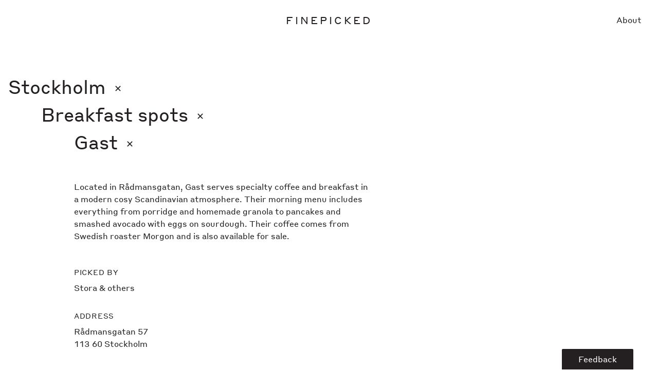

--- FILE ---
content_type: text/html; charset=utf-8
request_url: https://finepicked.com/stockholm/breakfast-spots/gast
body_size: 5274
content:
<!DOCTYPE html><!--1Qpai7Kl48o4f_J6fQKa2--><html lang="en"><head><meta charSet="utf-8"/><meta name="viewport" content="width=device-width, initial-scale=1"/><link rel="stylesheet" href="/_next/static/chunks/a835e1422f9daeb7.css?dpl=dpl_3nh9FviVCX5bPVuEQiC3zpvas39F" data-precedence="next"/><link rel="preload" as="script" fetchPriority="low" href="/_next/static/chunks/f316667b89e12550.js?dpl=dpl_3nh9FviVCX5bPVuEQiC3zpvas39F"/><script src="/_next/static/chunks/00f42193bea00244.js?dpl=dpl_3nh9FviVCX5bPVuEQiC3zpvas39F" async=""></script><script src="/_next/static/chunks/5b8975f257246258.js?dpl=dpl_3nh9FviVCX5bPVuEQiC3zpvas39F" async=""></script><script src="/_next/static/chunks/37049ebc8d58db77.js?dpl=dpl_3nh9FviVCX5bPVuEQiC3zpvas39F" async=""></script><script src="/_next/static/chunks/turbopack-6bf1c36e96c3ebf2.js?dpl=dpl_3nh9FviVCX5bPVuEQiC3zpvas39F" async=""></script><script src="/_next/static/chunks/ff1a16fafef87110.js?dpl=dpl_3nh9FviVCX5bPVuEQiC3zpvas39F" async=""></script><script src="/_next/static/chunks/bf1f6d5df2e9b1a8.js?dpl=dpl_3nh9FviVCX5bPVuEQiC3zpvas39F" async=""></script><script src="/_next/static/chunks/a61d7e9d1d8679c5.js?dpl=dpl_3nh9FviVCX5bPVuEQiC3zpvas39F" async=""></script><script src="/_next/static/chunks/7c92e96509cd355e.js?dpl=dpl_3nh9FviVCX5bPVuEQiC3zpvas39F" async=""></script><script src="/_next/static/chunks/30b97c3dd89e912a.js?dpl=dpl_3nh9FviVCX5bPVuEQiC3zpvas39F" async=""></script><link rel="preload" href="https://scripts.simpleanalyticscdn.com/latest.js" as="script"/><meta name="theme-color" content="#ffffff"/><title>Gast - Finepicked</title><meta name="description" content="Located in Rådmansgatan, Gast serves specialty coffee and breakfast in a modern cosy Scandinavian atmosphere. Their morning menu includes everything from…"/><link rel="manifest" href="/site.webmanifest"/><meta name="keywords" content="travel, handpicked, curated guide, places pick places, picky traveller, city guide"/><meta name="msapplication-TileColor" content="#00aba9"/><meta property="og:title" content="Finepicked"/><meta property="og:description" content="Finepicked is a collection of fine eateries and bars, carefully handpicked by craft experts. We focus on authenticity, passion for craft, and an overall first-class experience."/><meta property="og:url" content="https://finepicked.com"/><meta property="og:site_name" content="Finepicked"/><meta property="og:image" content="https://finepicked.com/og.jpg"/><meta property="og:type" content="website"/><meta name="twitter:card" content="summary_large_image"/><meta name="twitter:title" content="Finepicked"/><meta name="twitter:description" content="Finepicked is a collection of fine eateries and bars, carefully handpicked by craft experts. We focus on authenticity, passion for craft, and an overall first-class experience."/><meta name="twitter:image" content="https://finepicked.com/og.jpg"/><link rel="icon" href="/favicon-32x32.png" sizes="32x32" type="image/png"/><link rel="icon" href="/favicon-16x16.png" sizes="16x16" type="image/png"/><link rel="apple-touch-icon" href="/apple-touch-icon.png" sizes="180x180"/><link rel="mask-icon" href="/safari-pinned-tab.svg" color="#000000"/><script src="/_next/static/chunks/a6dad97d9634a72d.js?dpl=dpl_3nh9FviVCX5bPVuEQiC3zpvas39F" noModule=""></script></head><body><div hidden=""><!--$--><!--/$--></div><div class="container flex flex-col min-h-screen"><header class="flex justify-between my-6"><nav class="flex-1"></nav><a class="mx-auto text-base md:text-lg lg:text-xl uppercase tracking-ultra-widest" href="/">Finepicked</a><nav class="flex-1 inline-flex justify-end items-center space-x-2"><a class="px-4 hover:underline" href="/about">About</a></nav></header><div class="flex flex-col md:flex-row justify-between grow my-8 md:my-12 lg:my-16"><div><h2 class="text-2xl md:text-3xl lg:text-4xl truncate"><a class="flex items-center" href="/">Stockholm<span class="mt-1 ml-2 lg:ml-4 text-sm md:text-md lg:text-lg">✕</span></a></h2><div class="ml-6 md:ml-12 lg:ml-16"><h2 class="text-2xl md:text-3xl lg:text-4xl truncate"><a class="flex items-center" href="/stockholm">Breakfast spots<span class="mt-1 ml-2 lg:ml-4 text-sm md:text-md lg:text-lg">✕</span></a></h2><div class="ml-6 md:ml-12 lg:ml-16"><h2 class="text-2xl md:text-3xl lg:text-4xl truncate"><a class="flex items-center" href="/stockholm/breakfast-spots">Gast<span class="mt-1 ml-2 lg:ml-4 text-sm md:text-md lg:text-lg">✕</span></a></h2><div class="max-w-sm md:max-w-md lg:max-w-xl mt-8 md:mt-10 lg:mt-12 first:mt-0">Located in Rådmansgatan, Gast serves specialty coffee and breakfast in a modern cosy Scandinavian atmosphere. Their morning menu includes everything from porridge and homemade granola to pancakes and smashed avocado with eggs on sourdough. Their coffee comes from Swedish roaster Morgon and is also available for sale.</div><dl class="mt-8 md:mt-10 lg:mt-12"><dt>Picked by</dt><dd><a class="hover:underline" href="/stockholm/breakfast-spots/stora">Stora</a> <!-- --> &amp; others</dd><dt>Address</dt><dd><a href="https://www.google.com/maps/dir/?api=1&amp;destination=Gast+R%C3%A5dmansgatan+57113+60+Stockholm" target="_blank" class="hover:underline"><p>Rådmansgatan 57</p><p>113 60 Stockholm</p></a></dd><dt>Opening Hours</dt><dd><p>Mon–Fri: 7:30–17</p><p>Sat &amp; Sun: 9–17</p></dd><dt>Contact</dt><dd><p><a href="tel:+46 8 27 02 22" class="hover:underline">+46 8 27 02 22</a></p><p><a href="https://gastcafe.se" target="_blank" class="hover:underline">gastcafe.se</a></p><p><a href="https://www.instagram.com/gastcafe/" target="_blank" class="hover:underline">@gastcafe</a></p></dd></dl></div></div><div class="flex flex-col md:ml-24 lg:ml-32 mt-6 md:mt-10 lg:mt-12"><img loading="lazy" width="620" height="775" decoding="async" data-nimg="1" class="mt-4 md:mt-6 lg:mt-8 md:first:mt-0" style="color:transparent;max-width:100%;height:auto" srcSet="/_next/image?url=https%3A%2F%2Foa2fy3lfat9h8zom.public.blob.vercel-storage.com%2Fsth--break--gast--hejhayden--BmV2uyBgY4M--edited.jpg&amp;w=640&amp;q=75 1x, /_next/image?url=https%3A%2F%2Foa2fy3lfat9h8zom.public.blob.vercel-storage.com%2Fsth--break--gast--hejhayden--BmV2uyBgY4M--edited.jpg&amp;w=1920&amp;q=75 2x" src="/_next/image?url=https%3A%2F%2Foa2fy3lfat9h8zom.public.blob.vercel-storage.com%2Fsth--break--gast--hejhayden--BmV2uyBgY4M--edited.jpg&amp;w=1920&amp;q=75"/><span class="text-2xs lg:text-xs">Photo by <a href="https://www.instagram.com/hejhayden/" target="_blank">@<!-- -->hejhayden</a></span><img loading="lazy" width="620" height="748.3055555555555" decoding="async" data-nimg="1" class="mt-4 md:mt-6 lg:mt-8 md:first:mt-0" style="color:transparent;max-width:100%;height:auto" srcSet="/_next/image?url=https%3A%2F%2Foa2fy3lfat9h8zom.public.blob.vercel-storage.com%2Fsth--break--gast--gastcafe--CG7DLgbp-ML--edited.jpg&amp;w=640&amp;q=75 1x, /_next/image?url=https%3A%2F%2Foa2fy3lfat9h8zom.public.blob.vercel-storage.com%2Fsth--break--gast--gastcafe--CG7DLgbp-ML--edited.jpg&amp;w=1920&amp;q=75 2x" src="/_next/image?url=https%3A%2F%2Foa2fy3lfat9h8zom.public.blob.vercel-storage.com%2Fsth--break--gast--gastcafe--CG7DLgbp-ML--edited.jpg&amp;w=1920&amp;q=75"/><span class="text-2xs lg:text-xs">Photo by <a href="https://www.instagram.com/gastcafe/" target="_blank">@<!-- -->gastcafe</a></span><img loading="lazy" width="620" height="775" decoding="async" data-nimg="1" class="mt-4 md:mt-6 lg:mt-8 md:first:mt-0" style="color:transparent;max-width:100%;height:auto" srcSet="/_next/image?url=https%3A%2F%2Foa2fy3lfat9h8zom.public.blob.vercel-storage.com%2Fsth--break--gast--billie_and_i--Boa1uxIhHXG--edited.jpg&amp;w=640&amp;q=75 1x, /_next/image?url=https%3A%2F%2Foa2fy3lfat9h8zom.public.blob.vercel-storage.com%2Fsth--break--gast--billie_and_i--Boa1uxIhHXG--edited.jpg&amp;w=1920&amp;q=75 2x" src="/_next/image?url=https%3A%2F%2Foa2fy3lfat9h8zom.public.blob.vercel-storage.com%2Fsth--break--gast--billie_and_i--Boa1uxIhHXG--edited.jpg&amp;w=1920&amp;q=75"/><span class="text-2xs lg:text-xs">Photo by <a href="https://www.instagram.com/billie_and_i/" target="_blank">@<!-- -->billie_and_i</a></span><img loading="lazy" width="620" height="701.5185185185185" decoding="async" data-nimg="1" class="mt-4 md:mt-6 lg:mt-8 md:first:mt-0" style="color:transparent;max-width:100%;height:auto" srcSet="/_next/image?url=https%3A%2F%2Foa2fy3lfat9h8zom.public.blob.vercel-storage.com%2Fsth--break--gast--millennialcafes--BqNf6fnBsNx--noperm--edited.jpg&amp;w=640&amp;q=75 1x, /_next/image?url=https%3A%2F%2Foa2fy3lfat9h8zom.public.blob.vercel-storage.com%2Fsth--break--gast--millennialcafes--BqNf6fnBsNx--noperm--edited.jpg&amp;w=1920&amp;q=75 2x" src="/_next/image?url=https%3A%2F%2Foa2fy3lfat9h8zom.public.blob.vercel-storage.com%2Fsth--break--gast--millennialcafes--BqNf6fnBsNx--noperm--edited.jpg&amp;w=1920&amp;q=75"/><span class="text-2xs lg:text-xs">Photo by <a href="https://www.instagram.com/millennialcafes/" target="_blank">@<!-- -->millennialcafes</a></span><img loading="lazy" width="620" height="774.5694444444445" decoding="async" data-nimg="1" class="mt-4 md:mt-6 lg:mt-8 md:first:mt-0" style="color:transparent;max-width:100%;height:auto" srcSet="/_next/image?url=https%3A%2F%2Foa2fy3lfat9h8zom.public.blob.vercel-storage.com%2Fsth--break--gast--ziiarch--CJ3fURygnq2--noperm--edited.jpg&amp;w=640&amp;q=75 1x, /_next/image?url=https%3A%2F%2Foa2fy3lfat9h8zom.public.blob.vercel-storage.com%2Fsth--break--gast--ziiarch--CJ3fURygnq2--noperm--edited.jpg&amp;w=1920&amp;q=75 2x" src="/_next/image?url=https%3A%2F%2Foa2fy3lfat9h8zom.public.blob.vercel-storage.com%2Fsth--break--gast--ziiarch--CJ3fURygnq2--noperm--edited.jpg&amp;w=1920&amp;q=75"/><span class="text-2xs lg:text-xs">Photo by <a href="https://www.instagram.com/ziiarch/" target="_blank">@<!-- -->ziiarch</a></span><img loading="lazy" width="620" height="775" decoding="async" data-nimg="1" class="mt-4 md:mt-6 lg:mt-8 md:first:mt-0" style="color:transparent;max-width:100%;height:auto" srcSet="/_next/image?url=https%3A%2F%2Foa2fy3lfat9h8zom.public.blob.vercel-storage.com%2Fsth--break--gast--gastcafe--B-O2s2bp43f--edited.jpg&amp;w=640&amp;q=75 1x, /_next/image?url=https%3A%2F%2Foa2fy3lfat9h8zom.public.blob.vercel-storage.com%2Fsth--break--gast--gastcafe--B-O2s2bp43f--edited.jpg&amp;w=1920&amp;q=75 2x" src="/_next/image?url=https%3A%2F%2Foa2fy3lfat9h8zom.public.blob.vercel-storage.com%2Fsth--break--gast--gastcafe--B-O2s2bp43f--edited.jpg&amp;w=1920&amp;q=75"/><span class="text-2xs lg:text-xs">Photo by <a href="https://www.instagram.com/gastcafe/" target="_blank">@<!-- -->gastcafe</a></span></div></div><!--$--><!--/$--></div><div class="fixed bottom-0 right-0 mr-6 lg:mr-12 px-4 lg:px-8 py-1 lg:py-2 bg-real-black rounded-t-xs text-white"><a target="_blank" rel="noopener" href="/leave-feedback">Feedback</a></div><footer class="my-6 text-center"><p><a href="http://eepurl.com/g6_SfH" target="_blank" rel="noopener">Sign up</a> and be the first to know when new cities are launched</p><br/><p><a href="https://www.instagram.com/finepicked/" target="_blank" rel="noopener">Follow us on Instagram</a></p></footer></div><script src="/_next/static/chunks/f316667b89e12550.js?dpl=dpl_3nh9FviVCX5bPVuEQiC3zpvas39F" id="_R_" async=""></script><script>(self.__next_f=self.__next_f||[]).push([0])</script><script>self.__next_f.push([1,"1:\"$Sreact.fragment\"\n2:I[39756,[\"/_next/static/chunks/ff1a16fafef87110.js?dpl=dpl_3nh9FviVCX5bPVuEQiC3zpvas39F\",\"/_next/static/chunks/bf1f6d5df2e9b1a8.js?dpl=dpl_3nh9FviVCX5bPVuEQiC3zpvas39F\"],\"default\"]\n3:I[37457,[\"/_next/static/chunks/ff1a16fafef87110.js?dpl=dpl_3nh9FviVCX5bPVuEQiC3zpvas39F\",\"/_next/static/chunks/bf1f6d5df2e9b1a8.js?dpl=dpl_3nh9FviVCX5bPVuEQiC3zpvas39F\"],\"default\"]\n4:I[79520,[\"/_next/static/chunks/a61d7e9d1d8679c5.js?dpl=dpl_3nh9FviVCX5bPVuEQiC3zpvas39F\"],\"\"]\n5:I[43880,[\"/_next/static/chunks/a61d7e9d1d8679c5.js?dpl=dpl_3nh9FviVCX5bPVuEQiC3zpvas39F\"],\"Analytics\"]\n6:I[22016,[\"/_next/static/chunks/a61d7e9d1d8679c5.js?dpl=dpl_3nh9FviVCX5bPVuEQiC3zpvas39F\",\"/_next/static/chunks/7c92e96509cd355e.js?dpl=dpl_3nh9FviVCX5bPVuEQiC3zpvas39F\",\"/_next/static/chunks/30b97c3dd89e912a.js?dpl=dpl_3nh9FviVCX5bPVuEQiC3zpvas39F\"],\"\"]\nc:I[68027,[\"/_next/static/chunks/ff1a16fafef87110.js?dpl=dpl_3nh9FviVCX5bPVuEQiC3zpvas39F\",\"/_next/static/chunks/bf1f6d5df2e9b1a8.js?dpl=dpl_3nh9FviVCX5bPVuEQiC3zpvas39F\"],\"default\"]\n:HL[\"/_next/static/chunks/a835e1422f9daeb7.css?dpl=dpl_3nh9FviVCX5bPVuEQiC3zpvas39F\",\"style\"]\n"])</script><script>self.__next_f.push([1,"0:{\"P\":null,\"b\":\"1Qpai7Kl48o4f_J6fQKa2\",\"c\":[\"\",\"stockholm\",\"breakfast-spots\",\"gast\"],\"q\":\"\",\"i\":false,\"f\":[[[\"\",{\"children\":[\"(app)\",{\"children\":[[\"citySlug\",\"stockholm\",\"d\"],{\"children\":[[\"categorySlug\",\"breakfast-spots\",\"d\"],{\"children\":[[\"placeSlug\",\"gast\",\"d\"],{\"children\":[\"__PAGE__\",{}]}]}]}]}]},\"$undefined\",\"$undefined\",true],[[\"$\",\"$1\",\"c\",{\"children\":[[[\"$\",\"link\",\"0\",{\"rel\":\"stylesheet\",\"href\":\"/_next/static/chunks/a835e1422f9daeb7.css?dpl=dpl_3nh9FviVCX5bPVuEQiC3zpvas39F\",\"precedence\":\"next\",\"crossOrigin\":\"$undefined\",\"nonce\":\"$undefined\"}],[\"$\",\"script\",\"script-0\",{\"src\":\"/_next/static/chunks/a61d7e9d1d8679c5.js?dpl=dpl_3nh9FviVCX5bPVuEQiC3zpvas39F\",\"async\":true,\"nonce\":\"$undefined\"}]],[\"$\",\"html\",null,{\"lang\":\"en\",\"children\":[\"$\",\"body\",null,{\"children\":[[\"$\",\"$L2\",null,{\"parallelRouterKey\":\"children\",\"error\":\"$undefined\",\"errorStyles\":\"$undefined\",\"errorScripts\":\"$undefined\",\"template\":[\"$\",\"$L3\",null,{}],\"templateStyles\":\"$undefined\",\"templateScripts\":\"$undefined\",\"notFound\":[[[\"$\",\"title\",null,{\"children\":\"404: This page could not be found.\"}],[\"$\",\"div\",null,{\"style\":{\"fontFamily\":\"system-ui,\\\"Segoe UI\\\",Roboto,Helvetica,Arial,sans-serif,\\\"Apple Color Emoji\\\",\\\"Segoe UI Emoji\\\"\",\"height\":\"100vh\",\"textAlign\":\"center\",\"display\":\"flex\",\"flexDirection\":\"column\",\"alignItems\":\"center\",\"justifyContent\":\"center\"},\"children\":[\"$\",\"div\",null,{\"children\":[[\"$\",\"style\",null,{\"dangerouslySetInnerHTML\":{\"__html\":\"body{color:#000;background:#fff;margin:0}.next-error-h1{border-right:1px solid rgba(0,0,0,.3)}@media (prefers-color-scheme:dark){body{color:#fff;background:#000}.next-error-h1{border-right:1px solid rgba(255,255,255,.3)}}\"}}],[\"$\",\"h1\",null,{\"className\":\"next-error-h1\",\"style\":{\"display\":\"inline-block\",\"margin\":\"0 20px 0 0\",\"padding\":\"0 23px 0 0\",\"fontSize\":24,\"fontWeight\":500,\"verticalAlign\":\"top\",\"lineHeight\":\"49px\"},\"children\":404}],[\"$\",\"div\",null,{\"style\":{\"display\":\"inline-block\"},\"children\":[\"$\",\"h2\",null,{\"style\":{\"fontSize\":14,\"fontWeight\":400,\"lineHeight\":\"49px\",\"margin\":0},\"children\":\"This page could not be found.\"}]}]]}]}]],[]],\"forbidden\":\"$undefined\",\"unauthorized\":\"$undefined\"}],[\"$\",\"$L4\",null,{\"src\":\"https://scripts.simpleanalyticscdn.com/latest.js\"}],[\"$\",\"$L5\",null,{}]]}]}]]}],{\"children\":[[\"$\",\"$1\",\"c\",{\"children\":[[[\"$\",\"script\",\"script-0\",{\"src\":\"/_next/static/chunks/7c92e96509cd355e.js?dpl=dpl_3nh9FviVCX5bPVuEQiC3zpvas39F\",\"async\":true,\"nonce\":\"$undefined\"}]],[\"$\",\"div\",null,{\"className\":\"container flex flex-col min-h-screen\",\"children\":[[\"$\",\"header\",null,{\"className\":\"flex justify-between my-6\",\"children\":[[\"$\",\"nav\",null,{\"className\":\"flex-1\"}],[\"$\",\"$L6\",null,{\"href\":\"/\",\"className\":\"mx-auto text-base md:text-lg lg:text-xl uppercase tracking-ultra-widest\",\"children\":\"Finepicked\"}],[\"$\",\"nav\",null,{\"className\":\"flex-1 inline-flex justify-end items-center space-x-2\",\"children\":[\"$\",\"$L6\",null,{\"href\":\"/about\",\"className\":\"px-4 hover:underline\",\"children\":\"About\"}]}]]}],[\"$\",\"div\",null,{\"className\":\"flex flex-col md:flex-row justify-between grow my-8 md:my-12 lg:my-16\",\"children\":[\"$\",\"$L2\",null,{\"parallelRouterKey\":\"children\",\"error\":\"$undefined\",\"errorStyles\":\"$undefined\",\"errorScripts\":\"$undefined\",\"template\":[\"$\",\"$L3\",null,{}],\"templateStyles\":\"$undefined\",\"templateScripts\":\"$undefined\",\"notFound\":[[[\"$\",\"title\",null,{\"children\":\"404: This page could not be found.\"}],[\"$\",\"div\",null,{\"style\":\"$0:f:0:1:0:props:children:1:props:children:props:children:0:props:notFound:0:1:props:style\",\"children\":[\"$\",\"div\",null,{\"children\":[[\"$\",\"style\",null,{\"dangerouslySetInnerHTML\":{\"__html\":\"body{color:#000;background:#fff;margin:0}.next-error-h1{border-right:1px solid rgba(0,0,0,.3)}@media (prefers-color-scheme:dark){body{color:#fff;background:#000}.next-error-h1{border-right:1px solid rgba(255,255,255,.3)}}\"}}],[\"$\",\"h1\",null,{\"className\":\"next-error-h1\",\"style\":\"$0:f:0:1:0:props:children:1:props:children:props:children:0:props:notFound:0:1:props:children:props:children:1:props:style\",\"children\":404}],[\"$\",\"div\",null,{\"style\":\"$0:f:0:1:0:props:children:1:props:children:props:children:0:props:notFound:0:1:props:children:props:children:2:props:style\",\"children\":[\"$\",\"h2\",null,{\"style\":\"$0:f:0:1:0:props:children:1:props:children:props:children:0:props:notFound:0:1:props:children:props:children:2:props:children:props:style\",\"children\":\"This page could not be found.\"}]}]]}]}]],[]],\"forbidden\":\"$undefined\",\"unauthorized\":\"$undefined\"}]}],[\"$\",\"div\",null,{\"className\":\"fixed bottom-0 right-0 mr-6 lg:mr-12 px-4 lg:px-8 py-1 lg:py-2 bg-real-black rounded-t-xs text-white\",\"children\":[\"$\",\"$L6\",null,{\"href\":\"/leave-feedback\",\"target\":\"_blank\",\"rel\":\"noopener\",\"children\":\"Feedback\"}]}],[\"$\",\"footer\",null,{\"className\":\"my-6 text-center\",\"children\":[[\"$\",\"p\",null,{\"children\":[[\"$\",\"a\",null,{\"href\":\"http://eepurl.com/g6_SfH\",\"target\":\"_blank\",\"rel\":\"noopener\",\"children\":\"Sign up\"}],\" and be the first to know when new cities are launched\"]}],[\"$\",\"br\",null,{}],[\"$\",\"p\",null,{\"children\":[\"$\",\"a\",null,{\"href\":\"https://www.instagram.com/finepicked/\",\"target\":\"_blank\",\"rel\":\"noopener\",\"children\":\"Follow us on Instagram\"}]}]]}]]}]]}],{\"children\":[[\"$\",\"$1\",\"c\",{\"children\":[null,\"$L7\"]}],{\"children\":[\"$L8\",{\"children\":[\"$L9\",{\"children\":[\"$La\",{},null,false,false]},null,false,false]},null,false,false]},null,false,false]},null,false,false]},null,false,false],\"$Lb\",false]],\"m\":\"$undefined\",\"G\":[\"$c\",[]],\"S\":true}\n"])</script><script>self.__next_f.push([1,"e:I[97367,[\"/_next/static/chunks/ff1a16fafef87110.js?dpl=dpl_3nh9FviVCX5bPVuEQiC3zpvas39F\",\"/_next/static/chunks/bf1f6d5df2e9b1a8.js?dpl=dpl_3nh9FviVCX5bPVuEQiC3zpvas39F\"],\"OutletBoundary\"]\nf:\"$Sreact.suspense\"\n11:I[97367,[\"/_next/static/chunks/ff1a16fafef87110.js?dpl=dpl_3nh9FviVCX5bPVuEQiC3zpvas39F\",\"/_next/static/chunks/bf1f6d5df2e9b1a8.js?dpl=dpl_3nh9FviVCX5bPVuEQiC3zpvas39F\"],\"ViewportBoundary\"]\n13:I[97367,[\"/_next/static/chunks/ff1a16fafef87110.js?dpl=dpl_3nh9FviVCX5bPVuEQiC3zpvas39F\",\"/_next/static/chunks/bf1f6d5df2e9b1a8.js?dpl=dpl_3nh9FviVCX5bPVuEQiC3zpvas39F\"],\"MetadataBoundary\"]\n7:[\"$\",\"$L2\",null,{\"parallelRouterKey\":\"children\",\"error\":\"$undefined\",\"errorStyles\":\"$undefined\",\"errorScripts\":\"$undefined\",\"template\":[\"$\",\"$L3\",null,{}],\"templateStyles\":\"$undefined\",\"templateScripts\":\"$undefined\",\"notFound\":\"$undefined\",\"forbidden\":\"$undefined\",\"unauthorized\":\"$undefined\"}]\n8:[\"$\",\"$1\",\"c\",{\"children\":[null,[\"$\",\"$L2\",null,{\"parallelRouterKey\":\"children\",\"error\":\"$undefined\",\"errorStyles\":\"$undefined\",\"errorScripts\":\"$undefined\",\"template\":[\"$\",\"$L3\",null,{}],\"templateStyles\":\"$undefined\",\"templateScripts\":\"$undefined\",\"notFound\":\"$undefined\",\"forbidden\":\"$undefined\",\"unauthorized\":\"$undefined\"}]]}]\n9:[\"$\",\"$1\",\"c\",{\"children\":[null,[\"$\",\"$L2\",null,{\"parallelRouterKey\":\"children\",\"error\":\"$undefined\",\"errorStyles\":\"$undefined\",\"errorScripts\":\"$undefined\",\"template\":[\"$\",\"$L3\",null,{}],\"templateStyles\":\"$undefined\",\"templateScripts\":\"$undefined\",\"notFound\":\"$undefined\",\"forbidden\":\"$undefined\",\"unauthorized\":\"$undefined\"}]]}]\na:[\"$\",\"$1\",\"c\",{\"children\":[\"$Ld\",[[\"$\",\"script\",\"script-0\",{\"src\":\"/_next/static/chunks/30b97c3dd89e912a.js?dpl=dpl_3nh9FviVCX5bPVuEQiC3zpvas39F\",\"async\":true,\"nonce\":\"$undefined\"}]],[\"$\",\"$Le\",null,{\"children\":[\"$\",\"$f\",null,{\"name\":\"Next.MetadataOutlet\",\"children\":\"$@10\"}]}]]}]\nb:[\"$\",\"$1\",\"h\",{\"children\":[null,[\"$\",\"$L11\",null,{\"children\":\"$L12\"}],[\"$\",\"div\",null,{\"hidden\":true,\"children\":[\"$\",\"$L13\",null,{\"children\":[\"$\",\"$f\",null,{\"name\":\"Next.Metadata\",\"children\":\"$L14\"}]}]}],null]}]\n"])</script><script>self.__next_f.push([1,"12:[[\"$\",\"meta\",\"0\",{\"charSet\":\"utf-8\"}],[\"$\",\"meta\",\"1\",{\"name\":\"viewport\",\"content\":\"width=device-width, initial-scale=1\"}],[\"$\",\"meta\",\"2\",{\"name\":\"theme-color\",\"content\":\"#ffffff\"}]]\n"])</script><script>self.__next_f.push([1,"15:I[27201,[\"/_next/static/chunks/ff1a16fafef87110.js?dpl=dpl_3nh9FviVCX5bPVuEQiC3zpvas39F\",\"/_next/static/chunks/bf1f6d5df2e9b1a8.js?dpl=dpl_3nh9FviVCX5bPVuEQiC3zpvas39F\"],\"IconMark\"]\n10:null\n"])</script><script>self.__next_f.push([1,"14:[[\"$\",\"title\",\"0\",{\"children\":\"Gast - Finepicked\"}],[\"$\",\"meta\",\"1\",{\"name\":\"description\",\"content\":\"Located in Rådmansgatan, Gast serves specialty coffee and breakfast in a modern cosy Scandinavian atmosphere. Their morning menu includes everything from…\"}],[\"$\",\"link\",\"2\",{\"rel\":\"manifest\",\"href\":\"/site.webmanifest\",\"crossOrigin\":\"$undefined\"}],[\"$\",\"meta\",\"3\",{\"name\":\"keywords\",\"content\":\"travel, handpicked, curated guide, places pick places, picky traveller, city guide\"}],[\"$\",\"meta\",\"4\",{\"name\":\"msapplication-TileColor\",\"content\":\"#00aba9\"}],[\"$\",\"meta\",\"5\",{\"property\":\"og:title\",\"content\":\"Finepicked\"}],[\"$\",\"meta\",\"6\",{\"property\":\"og:description\",\"content\":\"Finepicked is a collection of fine eateries and bars, carefully handpicked by craft experts. We focus on authenticity, passion for craft, and an overall first-class experience.\"}],[\"$\",\"meta\",\"7\",{\"property\":\"og:url\",\"content\":\"https://finepicked.com\"}],[\"$\",\"meta\",\"8\",{\"property\":\"og:site_name\",\"content\":\"Finepicked\"}],[\"$\",\"meta\",\"9\",{\"property\":\"og:image\",\"content\":\"https://finepicked.com/og.jpg\"}],[\"$\",\"meta\",\"10\",{\"property\":\"og:type\",\"content\":\"website\"}],[\"$\",\"meta\",\"11\",{\"name\":\"twitter:card\",\"content\":\"summary_large_image\"}],[\"$\",\"meta\",\"12\",{\"name\":\"twitter:title\",\"content\":\"Finepicked\"}],[\"$\",\"meta\",\"13\",{\"name\":\"twitter:description\",\"content\":\"Finepicked is a collection of fine eateries and bars, carefully handpicked by craft experts. We focus on authenticity, passion for craft, and an overall first-class experience.\"}],[\"$\",\"meta\",\"14\",{\"name\":\"twitter:image\",\"content\":\"https://finepicked.com/og.jpg\"}],[\"$\",\"link\",\"15\",{\"rel\":\"icon\",\"href\":\"/favicon-32x32.png\",\"sizes\":\"32x32\",\"type\":\"image/png\"}],[\"$\",\"link\",\"16\",{\"rel\":\"icon\",\"href\":\"/favicon-16x16.png\",\"sizes\":\"16x16\",\"type\":\"image/png\"}],[\"$\",\"link\",\"17\",{\"rel\":\"apple-touch-icon\",\"href\":\"/apple-touch-icon.png\",\"sizes\":\"180x180\"}],[\"$\",\"link\",\"18\",{\"rel\":\"mask-icon\",\"href\":\"/safari-pinned-tab.svg\",\"color\":\"#000000\"}],[\"$\",\"$L15\",\"19\",{}]]\n"])</script><script>self.__next_f.push([1,"16:I[22552,[\"/_next/static/chunks/a61d7e9d1d8679c5.js?dpl=dpl_3nh9FviVCX5bPVuEQiC3zpvas39F\",\"/_next/static/chunks/7c92e96509cd355e.js?dpl=dpl_3nh9FviVCX5bPVuEQiC3zpvas39F\",\"/_next/static/chunks/30b97c3dd89e912a.js?dpl=dpl_3nh9FviVCX5bPVuEQiC3zpvas39F\"],\"default\"]\n17:I[5500,[\"/_next/static/chunks/a61d7e9d1d8679c5.js?dpl=dpl_3nh9FviVCX5bPVuEQiC3zpvas39F\",\"/_next/static/chunks/7c92e96509cd355e.js?dpl=dpl_3nh9FviVCX5bPVuEQiC3zpvas39F\",\"/_next/static/chunks/30b97c3dd89e912a.js?dpl=dpl_3nh9FviVCX5bPVuEQiC3zpvas39F\"],\"Image\"]\n"])</script><script>self.__next_f.push([1,"d:[\"$\",\"div\",null,{\"children\":[[\"$\",\"h2\",null,{\"className\":\"text-2xl md:text-3xl lg:text-4xl truncate\",\"children\":[\"$\",\"$L6\",null,{\"href\":\"/\",\"className\":\"flex items-center\",\"children\":[\"Stockholm\",[\"$\",\"span\",null,{\"className\":\"mt-1 ml-2 lg:ml-4 text-sm md:text-md lg:text-lg\",\"children\":\"✕\"}]]}]}],[\"$\",\"div\",null,{\"className\":\"ml-6 md:ml-12 lg:ml-16\",\"children\":[[\"$\",\"h2\",null,{\"className\":\"text-2xl md:text-3xl lg:text-4xl truncate\",\"children\":[\"$\",\"$L6\",null,{\"href\":\"/stockholm\",\"className\":\"flex items-center\",\"children\":[\"Breakfast spots\",[\"$\",\"span\",null,{\"className\":\"mt-1 ml-2 lg:ml-4 text-sm md:text-md lg:text-lg\",\"children\":\"✕\"}]]}]}],[\"$\",\"div\",null,{\"className\":\"ml-6 md:ml-12 lg:ml-16\",\"children\":[[\"$\",\"h2\",null,{\"className\":\"text-2xl md:text-3xl lg:text-4xl truncate\",\"children\":[\"$\",\"$L6\",null,{\"href\":\"/stockholm/breakfast-spots\",\"className\":\"flex items-center\",\"children\":[\"Gast\",[\"$\",\"span\",null,{\"className\":\"mt-1 ml-2 lg:ml-4 text-sm md:text-md lg:text-lg\",\"children\":\"✕\"}]]}]}],[\"$\",\"div\",null,{\"className\":\"max-w-sm md:max-w-md lg:max-w-xl mt-8 md:mt-10 lg:mt-12 first:mt-0\",\"dangerouslySetInnerHTML\":{\"__html\":\"Located in Rådmansgatan, Gast serves specialty coffee and breakfast in a modern cosy Scandinavian atmosphere. Their morning menu includes everything from porridge and homemade granola to pancakes and smashed avocado with eggs on sourdough. Their coffee comes from Swedish roaster Morgon and is also available for sale.\"}}],[\"$\",\"dl\",null,{\"className\":\"mt-8 md:mt-10 lg:mt-12\",\"children\":[[[\"$\",\"dt\",null,{\"children\":\"Picked by\"}],[\"$\",\"dd\",null,{\"children\":[[\"$\",\"$L6\",null,{\"href\":\"/stockholm/breakfast-spots/stora\",\"className\":\"hover:underline\",\"children\":\"Stora\"}],\" \",\" \u0026 others\"]}]],[\"$\",\"$L16\",null,{\"placeName\":\"Gast\",\"cityName\":\"Stockholm\",\"instagram\":\"https://www.instagram.com/gastcafe/\",\"data\":[{\"address\":[\"Rådmansgatan 57\",\"113 60 Stockholm\"],\"name\":\"Rådmansgatan\",\"openingHours\":\"Mon–Fri: 7:30–17\\nSat \u0026 Sun: 9–17\",\"phone\":\"+46 8 27 02 22\",\"website\":\"https://gastcafe.se/\",\"opening_times\":[\"Mon–Fri: 7:30–17\",\"Sat \u0026 Sun: 9–17\"]}]}]]}]]}]]}],[\"$\",\"div\",null,{\"className\":\"flex flex-col md:ml-24 lg:ml-32 mt-6 md:mt-10 lg:mt-12\",\"children\":[[\"$\",\"$1\",\"0\",{\"children\":[[\"$\",\"$L17\",null,{\"src\":\"https://oa2fy3lfat9h8zom.public.blob.vercel-storage.com/sth--break--gast--hejhayden--BmV2uyBgY4M--edited.jpg\",\"alt\":\"$undefined\",\"width\":620,\"height\":775,\"className\":\"mt-4 md:mt-6 lg:mt-8 md:first:mt-0\",\"style\":{\"maxWidth\":\"100%\",\"height\":\"auto\"}}],[\"$\",\"span\",null,{\"className\":\"text-2xs lg:text-xs\",\"children\":[\"Photo by \",[\"$\",\"a\",null,{\"href\":\"https://www.instagram.com/hejhayden/\",\"target\":\"_blank\",\"children\":[\"@\",\"hejhayden\"]}]]}]]}],[\"$\",\"$1\",\"1\",{\"children\":[[\"$\",\"$L17\",null,{\"src\":\"https://oa2fy3lfat9h8zom.public.blob.vercel-storage.com/sth--break--gast--gastcafe--CG7DLgbp-ML--edited.jpg\",\"alt\":\"$undefined\",\"width\":620,\"height\":748.3055555555555,\"className\":\"mt-4 md:mt-6 lg:mt-8 md:first:mt-0\",\"style\":{\"maxWidth\":\"100%\",\"height\":\"auto\"}}],[\"$\",\"span\",null,{\"className\":\"text-2xs lg:text-xs\",\"children\":[\"Photo by \",[\"$\",\"a\",null,{\"href\":\"https://www.instagram.com/gastcafe/\",\"target\":\"_blank\",\"children\":[\"@\",\"gastcafe\"]}]]}]]}],[\"$\",\"$1\",\"2\",{\"children\":[[\"$\",\"$L17\",null,{\"src\":\"https://oa2fy3lfat9h8zom.public.blob.vercel-storage.com/sth--break--gast--billie_and_i--Boa1uxIhHXG--edited.jpg\",\"alt\":\"$undefined\",\"width\":620,\"height\":775,\"className\":\"mt-4 md:mt-6 lg:mt-8 md:first:mt-0\",\"style\":{\"maxWidth\":\"100%\",\"height\":\"auto\"}}],[\"$\",\"span\",null,{\"className\":\"text-2xs lg:text-xs\",\"children\":[\"Photo by \",[\"$\",\"a\",null,{\"href\":\"https://www.instagram.com/billie_and_i/\",\"target\":\"_blank\",\"children\":[\"@\",\"billie_and_i\"]}]]}]]}],[\"$\",\"$1\",\"3\",{\"children\":[[\"$\",\"$L17\",null,{\"src\":\"https://oa2fy3lfat9h8zom.public.blob.vercel-storage.com/sth--break--gast--millennialcafes--BqNf6fnBsNx--noperm--edited.jpg\",\"alt\":\"$undefined\",\"width\":620,\"height\":701.5185185185185,\"className\":\"mt-4 md:mt-6 lg:mt-8 md:first:mt-0\",\"style\":{\"maxWidth\":\"100%\",\"height\":\"auto\"}}],[\"$\",\"span\",null,{\"className\":\"text-2xs lg:text-xs\",\"children\":[\"Photo by \",[\"$\",\"a\",null,{\"href\":\"https://www.instagram.com/millennialcafes/\",\"target\":\"_blank\",\"children\":[\"@\",\"millennialcafes\"]}]]}]]}],[\"$\",\"$1\",\"4\",{\"children\":[[\"$\",\"$L17\",null,{\"src\":\"https://oa2fy3lfat9h8zom.public.blob.vercel-storage.com/sth--break--gast--ziiarch--CJ3fURygnq2--noperm--edited.jpg\",\"alt\":\"$undefined\",\"width\":620,\"height\":774.5694444444445,\"className\":\"mt-4 md:mt-6 lg:mt-8 md:first:mt-0\",\"style\":{\"maxWidth\":\"100%\",\"height\":\"auto\"}}],\"$L18\"]}],\"$L19\"]}]]}]\n"])</script><script>self.__next_f.push([1,"18:[\"$\",\"span\",null,{\"className\":\"text-2xs lg:text-xs\",\"children\":[\"Photo by \",[\"$\",\"a\",null,{\"href\":\"https://www.instagram.com/ziiarch/\",\"target\":\"_blank\",\"children\":[\"@\",\"ziiarch\"]}]]}]\n19:[\"$\",\"$1\",\"5\",{\"children\":[[\"$\",\"$L17\",null,{\"src\":\"https://oa2fy3lfat9h8zom.public.blob.vercel-storage.com/sth--break--gast--gastcafe--B-O2s2bp43f--edited.jpg\",\"alt\":\"$undefined\",\"width\":620,\"height\":775,\"className\":\"mt-4 md:mt-6 lg:mt-8 md:first:mt-0\",\"style\":{\"maxWidth\":\"100%\",\"height\":\"auto\"}}],[\"$\",\"span\",null,{\"className\":\"text-2xs lg:text-xs\",\"children\":[\"Photo by \",[\"$\",\"a\",null,{\"href\":\"https://www.instagram.com/gastcafe/\",\"target\":\"_blank\",\"children\":[\"@\",\"gastcafe\"]}]]}]]}]\n"])</script></body></html>

--- FILE ---
content_type: text/css; charset=utf-8
request_url: https://finepicked.com/_next/static/chunks/a835e1422f9daeb7.css?dpl=dpl_3nh9FviVCX5bPVuEQiC3zpvas39F
body_size: 3987
content:
@font-face{font-family:Styrene B Web;src:url(/fonts/StyreneB-Regular-Web.woff2)format("woff2"),url(/fonts/StyreneB-Regular-Web.woff)format("woff");font-weight:400;font-style:normal;font-stretch:100%}@supports (((-webkit-hyphens:none)) and (not (margin-trim:inline))) or ((-moz-orient:inline) and (not (color:rgb(from red r g b)))){*,:before,:after,::backdrop{--tw-rotate-x:initial;--tw-rotate-y:initial;--tw-rotate-z:initial;--tw-skew-x:initial;--tw-skew-y:initial;--tw-space-x-reverse:0;--tw-border-style:solid;--tw-tracking:initial;--tw-blur:initial;--tw-brightness:initial;--tw-contrast:initial;--tw-grayscale:initial;--tw-hue-rotate:initial;--tw-invert:initial;--tw-opacity:initial;--tw-saturate:initial;--tw-sepia:initial;--tw-drop-shadow:initial;--tw-drop-shadow-color:initial;--tw-drop-shadow-alpha:100%;--tw-drop-shadow-size:initial;--tw-duration:initial;--tw-ease:initial;--tw-font-weight:initial}}:root:not(#\#),:host:not(#\#){--color-white:#fff;--spacing:.25rem;--container-xs:20rem;--container-sm:24rem;--container-md:28rem;--container-lg:32rem;--container-xl:36rem;--font-weight-normal:400;--tracking-wider:.05em;--tracking-widest:.1em;--radius-xs:.125rem;--ease-out:cubic-bezier(0,0,.2,1);--default-transition-duration:.15s;--default-transition-timing-function:cubic-bezier(.4,0,.2,1);--default-font-family:var(--font-sans);--font-sans:"Styrene B Web",sans-serif;--text-2xs:.625rem;--text-xs:.75rem;--text-sm:.875rem;--text-base:1rem;--text-lg:1.125rem;--text-xl:1.25rem;--text-2xl:1.5rem;--text-3xl:1.875rem;--text-4xl:2.25rem;--color-real-black:#242021;--tracking-ultra-widest:.2em}:not(#\#):not(#\#),:not(#\#):not(#\#):after,:not(#\#):not(#\#):before,:not(#\#):not(#\#)::backdrop{box-sizing:border-box;border:0 solid;margin:0;padding:0}:not(#\#):not(#\#)::file-selector-button{box-sizing:border-box;border:0 solid;margin:0;padding:0}html:not(#\#):not(#\#),:host:not(#\#):not(#\#){-webkit-text-size-adjust:100%;tab-size:4;font-family:Styrene B Web,sans-serif;line-height:1.5;font-family:var(--default-font-family,ui-sans-serif,system-ui,sans-serif,"Apple Color Emoji","Segoe UI Emoji","Segoe UI Symbol","Noto Color Emoji");font-feature-settings:normal;font-feature-settings:var(--default-font-feature-settings,normal);font-variation-settings:normal;font-variation-settings:var(--default-font-variation-settings,normal);-webkit-tap-highlight-color:transparent}hr:not(#\#):not(#\#){height:0;color:inherit;border-top-width:1px}abbr:where([title]):not(#\#):not(#\#){-webkit-text-decoration:underline dotted;-webkit-text-decoration:underline dotted;text-decoration:underline dotted}h1:not(#\#):not(#\#),h2:not(#\#):not(#\#),h3:not(#\#):not(#\#),h4:not(#\#):not(#\#),h5:not(#\#):not(#\#),h6:not(#\#):not(#\#){font-size:inherit;font-weight:inherit}a:not(#\#):not(#\#){color:inherit;-webkit-text-decoration:inherit;-webkit-text-decoration:inherit;-webkit-text-decoration:inherit;-webkit-text-decoration:inherit;text-decoration:inherit}b:not(#\#):not(#\#),strong:not(#\#):not(#\#){font-weight:bolder}code:not(#\#):not(#\#),kbd:not(#\#):not(#\#),samp:not(#\#):not(#\#),pre:not(#\#):not(#\#){font-family:ui-monospace,SFMono-Regular,Menlo,Monaco,Consolas,Liberation Mono,Courier New,monospace;font-family:var(--default-mono-font-family,ui-monospace,SFMono-Regular,Menlo,Monaco,Consolas,"Liberation Mono","Courier New",monospace);font-feature-settings:normal;font-feature-settings:var(--default-mono-font-feature-settings,normal);font-variation-settings:normal;font-variation-settings:var(--default-mono-font-variation-settings,normal);font-size:1em}small:not(#\#):not(#\#){font-size:80%}sub:not(#\#):not(#\#),sup:not(#\#):not(#\#){vertical-align:baseline;font-size:75%;line-height:0;position:relative}sub:not(#\#):not(#\#){bottom:-.25em}sup:not(#\#):not(#\#){top:-.5em}table:not(#\#):not(#\#){text-indent:0;border-color:inherit;border-collapse:collapse}:-moz-focusring:not(#\#):not(#\#){outline:auto}progress:not(#\#):not(#\#){vertical-align:baseline}summary:not(#\#):not(#\#){display:list-item}ol:not(#\#):not(#\#),ul:not(#\#):not(#\#),menu:not(#\#):not(#\#){list-style:none}img:not(#\#):not(#\#),svg:not(#\#):not(#\#),video:not(#\#):not(#\#),canvas:not(#\#):not(#\#),audio:not(#\#):not(#\#),iframe:not(#\#):not(#\#),embed:not(#\#):not(#\#),object:not(#\#):not(#\#){vertical-align:middle;display:block}img:not(#\#):not(#\#),video:not(#\#):not(#\#){max-width:100%;height:auto}button:not(#\#):not(#\#),input:not(#\#):not(#\#),select:not(#\#):not(#\#),optgroup:not(#\#):not(#\#),textarea:not(#\#):not(#\#){font:inherit;font-feature-settings:inherit;font-variation-settings:inherit;letter-spacing:inherit;color:inherit;opacity:1;background-color:#0000;border-radius:0}:not(#\#):not(#\#)::file-selector-button{font:inherit;font-feature-settings:inherit;font-variation-settings:inherit;letter-spacing:inherit;color:inherit;opacity:1;background-color:#0000;border-radius:0}:where(select[multiple]):not(#\#):not(#\#) optgroup,:where(select[size]):not(#\#):not(#\#) optgroup{font-weight:bolder}:where(select[multiple]):not(#\#):not(#\#) optgroup option,:where(select[size]):not(#\#):not(#\#) optgroup option{padding-left:20px}:not(#\#):not(#\#)::file-selector-button{margin-right:4px}:not(#\#):not(#\#)::-moz-placeholder{opacity:1}:not(#\#):not(#\#)::placeholder{opacity:1}@supports (not ((-webkit-appearance:-apple-pay-button))) or (contain-intrinsic-size:1px){:not(#\#):not(#\#)::-moz-placeholder{color:currentColor}:not(#\#):not(#\#)::placeholder{color:currentColor}@supports (color:color-mix(in lab, red, red)){:not(#\#):not(#\#)::-moz-placeholder{color:color-mix(in oklab,currentcolor 50%,transparent)}:not(#\#):not(#\#)::placeholder{color:color-mix(in oklab,currentcolor 50%,transparent)}}}textarea:not(#\#):not(#\#){resize:vertical}:not(#\#):not(#\#)::-webkit-search-decoration{-webkit-appearance:none}:not(#\#):not(#\#)::-webkit-date-and-time-value{min-height:1lh;text-align:inherit}:not(#\#):not(#\#)::-webkit-datetime-edit{display:inline-flex}:not(#\#):not(#\#)::-webkit-datetime-edit-fields-wrapper{padding:0}:not(#\#):not(#\#)::-webkit-datetime-edit{padding-top:0;padding-bottom:0}:not(#\#):not(#\#)::-webkit-datetime-edit-year-field{padding-top:0;padding-bottom:0}:not(#\#):not(#\#)::-webkit-datetime-edit-month-field{padding-top:0;padding-bottom:0}:not(#\#):not(#\#)::-webkit-datetime-edit-day-field{padding-top:0;padding-bottom:0}:not(#\#):not(#\#)::-webkit-datetime-edit-hour-field{padding-top:0;padding-bottom:0}:not(#\#):not(#\#)::-webkit-datetime-edit-minute-field{padding-top:0;padding-bottom:0}:not(#\#):not(#\#)::-webkit-datetime-edit-second-field{padding-top:0;padding-bottom:0}:not(#\#):not(#\#)::-webkit-datetime-edit-millisecond-field{padding-top:0;padding-bottom:0}:not(#\#):not(#\#)::-webkit-datetime-edit-meridiem-field{padding-top:0;padding-bottom:0}:not(#\#):not(#\#)::-webkit-calendar-picker-indicator{line-height:1}:-moz-ui-invalid:not(#\#):not(#\#){box-shadow:none}button:not(#\#):not(#\#),input:where([type=button],[type=reset],[type=submit]):not(#\#):not(#\#){appearance:button}:not(#\#):not(#\#)::file-selector-button{appearance:button}:not(#\#):not(#\#)::-webkit-inner-spin-button{height:auto}:not(#\#):not(#\#)::-webkit-outer-spin-button{height:auto}[hidden]:where(:not([hidden=until-found])):not(#\#):not(#\#):not(#\#){display:none!important}body:not(#\#):not(#\#){font-size:.75rem;font-size:var(--text-xs);--tw-font-weight:var(--font-weight-normal);font-weight:400;font-weight:var(--font-weight-normal);color:var(--color-real-black);-webkit-font-smoothing:antialiased;-moz-osx-font-smoothing:grayscale;font-feature-settings:"liga","kern","tnum","ss01";text-rendering:optimizeLegibility;-moz-text-size-adjust:100%;text-size-adjust:100%;font-style:normal}dt:not(#\#):not(#\#){margin-top:1.5rem;margin-top:calc(var(--spacing)*6);margin-bottom:.25rem;margin-bottom:calc(var(--spacing)*1);font-size:.625rem;font-size:var(--text-2xs);--tw-tracking:var(--tracking-wider);letter-spacing:.05em;letter-spacing:var(--tracking-wider);text-transform:uppercase}@media (min-width:48rem){body:not(#\#):not(#\#){font-size:.875rem;font-size:var(--text-sm)}dt:not(#\#):not(#\#){margin-top:2rem;margin-top:calc(var(--spacing)*8);margin-bottom:.5rem;margin-bottom:calc(var(--spacing)*2);font-size:.75rem;font-size:var(--text-xs)}}@media (min-width:64rem){body:not(#\#):not(#\#){font-size:1rem;font-size:var(--text-base)}dt:not(#\#):not(#\#){font-size:.875rem;font-size:var(--text-sm)}}footer:not(#\#):not(#\#) a{text-decoration-line:underline}.absolute:not(#\#):not(#\#):not(#\#):not(#\#){position:absolute}.fixed:not(#\#):not(#\#):not(#\#):not(#\#){position:fixed}.static:not(#\#):not(#\#):not(#\#):not(#\#){position:static}.right-0:not(#\#):not(#\#):not(#\#):not(#\#){right:0;right:calc(var(--spacing)*0)}.bottom-0:not(#\#):not(#\#):not(#\#):not(#\#){bottom:0;bottom:calc(var(--spacing)*0)}.container:not(#\#):not(#\#):not(#\#):not(#\#){width:100%}@media (min-width:40rem){.container:not(#\#):not(#\#):not(#\#):not(#\#){max-width:40rem}}@media (min-width:48rem){.container:not(#\#):not(#\#):not(#\#):not(#\#){max-width:48rem}}@media (min-width:64rem){.container:not(#\#):not(#\#):not(#\#):not(#\#){max-width:64rem}}@media (min-width:80rem){.container:not(#\#):not(#\#):not(#\#):not(#\#){max-width:80rem}}@media (min-width:96rem){.container:not(#\#):not(#\#):not(#\#):not(#\#){max-width:96rem}}.container:not(#\#):not(#\#):not(#\#):not(#\#){margin-left:auto;margin-right:auto;padding-left:1rem;padding-right:1rem}.mx-auto:not(#\#):not(#\#):not(#\#):not(#\#){margin-left:auto;margin-right:auto}.my-6:not(#\#):not(#\#):not(#\#):not(#\#){margin-top:1.5rem;margin-bottom:1.5rem;margin-top:calc(var(--spacing)*6);margin-bottom:calc(var(--spacing)*6)}.my-8:not(#\#):not(#\#):not(#\#):not(#\#){margin-top:2rem;margin-bottom:2rem;margin-top:calc(var(--spacing)*8);margin-bottom:calc(var(--spacing)*8)}.-mt-4:not(#\#):not(#\#):not(#\#):not(#\#){margin-top:-1rem;margin-top:calc(var(--spacing)*-4)}.mt-1:not(#\#):not(#\#):not(#\#):not(#\#){margin-top:.25rem;margin-top:calc(var(--spacing)*1)}.mt-4:not(#\#):not(#\#):not(#\#):not(#\#){margin-top:1rem;margin-top:calc(var(--spacing)*4)}.mt-6:not(#\#):not(#\#):not(#\#):not(#\#){margin-top:1.5rem;margin-top:calc(var(--spacing)*6)}.mt-8:not(#\#):not(#\#):not(#\#):not(#\#){margin-top:2rem;margin-top:calc(var(--spacing)*8)}.mr-2:not(#\#):not(#\#):not(#\#):not(#\#){margin-right:.5rem;margin-right:calc(var(--spacing)*2)}.mr-6:not(#\#):not(#\#):not(#\#):not(#\#){margin-right:1.5rem;margin-right:calc(var(--spacing)*6)}.mb-0:not(#\#):not(#\#):not(#\#):not(#\#){margin-bottom:0;margin-bottom:calc(var(--spacing)*0)}.mb-1:not(#\#):not(#\#):not(#\#):not(#\#){margin-bottom:.25rem;margin-bottom:calc(var(--spacing)*1)}.ml-1:not(#\#):not(#\#):not(#\#):not(#\#){margin-left:.25rem;margin-left:calc(var(--spacing)*1)}.ml-2:not(#\#):not(#\#):not(#\#):not(#\#){margin-left:.5rem;margin-left:calc(var(--spacing)*2)}.ml-6:not(#\#):not(#\#):not(#\#):not(#\#){margin-left:1.5rem;margin-left:calc(var(--spacing)*6)}.flex:not(#\#):not(#\#):not(#\#):not(#\#){display:flex}.hidden:not(#\#):not(#\#):not(#\#):not(#\#){display:none}.inline-block:not(#\#):not(#\#):not(#\#):not(#\#){display:inline-block}.inline-flex:not(#\#):not(#\#):not(#\#):not(#\#){display:inline-flex}.table:not(#\#):not(#\#):not(#\#):not(#\#){display:table}.min-h-screen:not(#\#):not(#\#):not(#\#):not(#\#){min-height:100vh}.w-full:not(#\#):not(#\#):not(#\#):not(#\#){width:100%}.max-w-sm:not(#\#):not(#\#):not(#\#):not(#\#){max-width:24rem;max-width:var(--container-sm)}.max-w-xs:not(#\#):not(#\#):not(#\#):not(#\#){max-width:20rem;max-width:var(--container-xs)}.flex-1:not(#\#):not(#\#):not(#\#):not(#\#){flex:1}.grow:not(#\#):not(#\#):not(#\#):not(#\#){flex-grow:1}.transform:not(#\#):not(#\#):not(#\#):not(#\#){transform: ;transform:var(--tw-rotate-x,)var(--tw-rotate-y,)var(--tw-rotate-z,)var(--tw-skew-x,)var(--tw-skew-y,)}.flex-col:not(#\#):not(#\#):not(#\#):not(#\#){flex-direction:column}.flex-wrap:not(#\#):not(#\#):not(#\#):not(#\#){flex-wrap:wrap}.items-center:not(#\#):not(#\#):not(#\#):not(#\#){align-items:center}.justify-between:not(#\#):not(#\#):not(#\#):not(#\#){justify-content:space-between}.justify-end:not(#\#):not(#\#):not(#\#):not(#\#){justify-content:flex-end}:where(.space-x-2>:not(:last-child)):not(#\#):not(#\#):not(#\#):not(#\#){--tw-space-x-reverse:0;margin-left:0;margin-left:calc((var(--spacing)*2)*var(--tw-space-x-reverse));margin-left:0;margin-left:calc(calc(var(--spacing)*2)*var(--tw-space-x-reverse));margin-right:.5rem;margin-right:calc((var(--spacing)*2)*(1 - var(--tw-space-x-reverse)));margin-right:.5rem;margin-right:calc(calc(var(--spacing)*2)*calc(1 - var(--tw-space-x-reverse)))}.truncate:not(#\#):not(#\#):not(#\#):not(#\#){text-overflow:ellipsis;white-space:nowrap;overflow:hidden}.rounded-xs:not(#\#):not(#\#):not(#\#):not(#\#){border-radius:.125rem;border-radius:var(--radius-xs)}.rounded-t-xs:not(#\#):not(#\#):not(#\#):not(#\#){border-top-left-radius:.125rem;border-top-left-radius:var(--radius-xs);border-top-right-radius:.125rem;border-top-right-radius:var(--radius-xs)}.border:not(#\#):not(#\#):not(#\#):not(#\#){border-style:var(--tw-border-style);border-width:1px}.border-real-black:not(#\#):not(#\#):not(#\#):not(#\#){border-color:#242021;border-color:var(--color-real-black)}.bg-real-black:not(#\#):not(#\#):not(#\#):not(#\#){background-color:#242021;background-color:var(--color-real-black)}.px-3:not(#\#):not(#\#):not(#\#):not(#\#){padding-left:.75rem;padding-right:.75rem;padding-left:calc(var(--spacing)*3);padding-right:calc(var(--spacing)*3)}.px-4:not(#\#):not(#\#):not(#\#):not(#\#){padding-left:1rem;padding-right:1rem;padding-left:calc(var(--spacing)*4);padding-right:calc(var(--spacing)*4)}.py-1:not(#\#):not(#\#):not(#\#):not(#\#){padding-top:.25rem;padding-bottom:.25rem;padding-top:calc(var(--spacing)*1);padding-bottom:calc(var(--spacing)*1)}.text-center:not(#\#):not(#\#):not(#\#):not(#\#){text-align:center}.text-2xl:not(#\#):not(#\#):not(#\#):not(#\#){font-size:1.5rem;font-size:var(--text-2xl)}.text-2xs:not(#\#):not(#\#):not(#\#):not(#\#){font-size:.625rem;font-size:var(--text-2xs)}.text-base:not(#\#):not(#\#):not(#\#):not(#\#){font-size:1rem;font-size:var(--text-base)}.text-sm:not(#\#):not(#\#):not(#\#):not(#\#){font-size:.875rem;font-size:var(--text-sm)}.tracking-ultra-widest:not(#\#):not(#\#):not(#\#):not(#\#){--tw-tracking:var(--tracking-ultra-widest);letter-spacing:.2em;letter-spacing:var(--tracking-ultra-widest)}.tracking-wider:not(#\#):not(#\#):not(#\#):not(#\#){--tw-tracking:var(--tracking-wider);letter-spacing:.05em;letter-spacing:var(--tracking-wider)}.tracking-widest:not(#\#):not(#\#):not(#\#):not(#\#){--tw-tracking:var(--tracking-widest);letter-spacing:.1em;letter-spacing:var(--tracking-widest)}.text-real-black\/25:not(#\#):not(#\#):not(#\#):not(#\#){color:#24202140}@supports (color:color-mix(in lab, red, red)){.text-real-black\/25:not(#\#):not(#\#):not(#\#):not(#\#){color:color-mix(in oklab,#24202125%,transparent)}@supports (color:color-mix(red, blue)){.text-real-black\/25:not(#\#):not(#\#):not(#\#):not(#\#){color:color-mix(in oklab,var(--color-real-black)25%,transparent)}}}.text-white:not(#\#):not(#\#):not(#\#):not(#\#){color:var(--color-white)}.uppercase:not(#\#):not(#\#):not(#\#):not(#\#){text-transform:uppercase}.underline:not(#\#):not(#\#):not(#\#):not(#\#){text-decoration-line:underline}.filter:not(#\#):not(#\#):not(#\#):not(#\#){filter:var(--tw-blur,)var(--tw-brightness,)var(--tw-contrast,)var(--tw-grayscale,)var(--tw-hue-rotate,)var(--tw-invert,)var(--tw-saturate,)var(--tw-sepia,)var(--tw-drop-shadow,)}.first\:mt-0:first-child:not(#\#):not(#\#):not(#\#):not(#\#){margin-top:0;margin-top:calc(var(--spacing)*0)}@media (hover:hover){.hover\:bg-real-black:hover:not(#\#):not(#\#):not(#\#):not(#\#){background-color:#242021;background-color:var(--color-real-black)}.hover\:text-white:hover:not(#\#):not(#\#):not(#\#):not(#\#){color:var(--color-white)}.hover\:underline:hover:not(#\#):not(#\#):not(#\#):not(#\#){text-decoration-line:underline}}@media (min-width:48rem){.md\:my-12:not(#\#):not(#\#):not(#\#):not(#\#){margin-top:3rem;margin-bottom:3rem;margin-top:calc(var(--spacing)*12);margin-bottom:calc(var(--spacing)*12)}.md\:mt-6:not(#\#):not(#\#):not(#\#):not(#\#){margin-top:1.5rem;margin-top:calc(var(--spacing)*6)}.md\:mt-10:not(#\#):not(#\#):not(#\#):not(#\#){margin-top:2.5rem;margin-top:calc(var(--spacing)*10)}.md\:ml-2:not(#\#):not(#\#):not(#\#):not(#\#){margin-left:.5rem;margin-left:calc(var(--spacing)*2)}.md\:ml-12:not(#\#):not(#\#):not(#\#):not(#\#){margin-left:3rem;margin-left:calc(var(--spacing)*12)}.md\:ml-24:not(#\#):not(#\#):not(#\#):not(#\#){margin-left:6rem;margin-left:calc(var(--spacing)*24)}.md\:w-1\/3:not(#\#):not(#\#):not(#\#):not(#\#){width:33.3333%}.md\:max-w-md:not(#\#):not(#\#):not(#\#):not(#\#){max-width:28rem;max-width:var(--container-md)}.md\:max-w-sm:not(#\#):not(#\#):not(#\#):not(#\#){max-width:24rem;max-width:var(--container-sm)}.md\:flex-row:not(#\#):not(#\#):not(#\#):not(#\#){flex-direction:row}.md\:text-3xl:not(#\#):not(#\#):not(#\#):not(#\#){font-size:1.875rem;font-size:var(--text-3xl)}.md\:text-lg:not(#\#):not(#\#):not(#\#):not(#\#){font-size:1.125rem;font-size:var(--text-lg)}.md\:text-xs:not(#\#):not(#\#):not(#\#):not(#\#){font-size:.75rem;font-size:var(--text-xs)}.md\:first\:mt-0:first-child:not(#\#):not(#\#):not(#\#):not(#\#){margin-top:0;margin-top:calc(var(--spacing)*0)}}@media (min-width:64rem){.lg\:my-16:not(#\#):not(#\#):not(#\#):not(#\#){margin-top:4rem;margin-bottom:4rem;margin-top:calc(var(--spacing)*16);margin-bottom:calc(var(--spacing)*16)}.lg\:mt-2:not(#\#):not(#\#):not(#\#):not(#\#){margin-top:.5rem;margin-top:calc(var(--spacing)*2)}.lg\:mt-8:not(#\#):not(#\#):not(#\#):not(#\#){margin-top:2rem;margin-top:calc(var(--spacing)*8)}.lg\:mt-12:not(#\#):not(#\#):not(#\#):not(#\#){margin-top:3rem;margin-top:calc(var(--spacing)*12)}.lg\:mr-4:not(#\#):not(#\#):not(#\#):not(#\#){margin-right:1rem;margin-right:calc(var(--spacing)*4)}.lg\:mr-12:not(#\#):not(#\#):not(#\#):not(#\#){margin-right:3rem;margin-right:calc(var(--spacing)*12)}.lg\:ml-4:not(#\#):not(#\#):not(#\#):not(#\#){margin-left:1rem;margin-left:calc(var(--spacing)*4)}.lg\:ml-16:not(#\#):not(#\#):not(#\#):not(#\#){margin-left:4rem;margin-left:calc(var(--spacing)*16)}.lg\:ml-32:not(#\#):not(#\#):not(#\#):not(#\#){margin-left:8rem;margin-left:calc(var(--spacing)*32)}.lg\:max-w-lg:not(#\#):not(#\#):not(#\#):not(#\#){max-width:32rem;max-width:var(--container-lg)}.lg\:max-w-xl:not(#\#):not(#\#):not(#\#):not(#\#){max-width:36rem;max-width:var(--container-xl)}.lg\:border-2:not(#\#):not(#\#):not(#\#):not(#\#){border-style:var(--tw-border-style);border-width:2px}.lg\:px-6:not(#\#):not(#\#):not(#\#):not(#\#){padding-left:1.5rem;padding-right:1.5rem;padding-left:calc(var(--spacing)*6);padding-right:calc(var(--spacing)*6)}.lg\:px-8:not(#\#):not(#\#):not(#\#):not(#\#){padding-left:2rem;padding-right:2rem;padding-left:calc(var(--spacing)*8);padding-right:calc(var(--spacing)*8)}.lg\:py-2:not(#\#):not(#\#):not(#\#):not(#\#){padding-top:.5rem;padding-bottom:.5rem;padding-top:calc(var(--spacing)*2);padding-bottom:calc(var(--spacing)*2)}.lg\:text-4xl:not(#\#):not(#\#):not(#\#):not(#\#){font-size:2.25rem;font-size:var(--text-4xl)}.lg\:text-lg:not(#\#):not(#\#):not(#\#):not(#\#){font-size:1.125rem;font-size:var(--text-lg)}.lg\:text-xl:not(#\#):not(#\#):not(#\#):not(#\#){font-size:1.25rem;font-size:var(--text-xl)}.lg\:text-xs:not(#\#):not(#\#):not(#\#):not(#\#){font-size:.75rem;font-size:var(--text-xs)}.lg\:transition-colors:not(#\#):not(#\#):not(#\#):not(#\#){transition-property:color,background-color,border-color,outline-color,text-decoration-color,fill,stroke,--tw-gradient-from,--tw-gradient-via,--tw-gradient-to;transition-timing-function:cubic-bezier(.4,0,.2,1);transition-timing-function:var(--tw-ease,var(--default-transition-timing-function));transition-duration:.15s;transition-duration:var(--tw-duration,var(--default-transition-duration))}.lg\:duration-100:not(#\#):not(#\#):not(#\#):not(#\#){--tw-duration:.1s;transition-duration:.1s}.lg\:ease-out:not(#\#):not(#\#):not(#\#):not(#\#){--tw-ease:var(--ease-out);transition-timing-function:cubic-bezier(0,0,.2,1);transition-timing-function:var(--ease-out)}@media (hover:hover){.lg\:hover\:text-real-black\/25:hover:not(#\#):not(#\#):not(#\#):not(#\#){color:#24202140}@supports (color:color-mix(in lab, red, red)){.lg\:hover\:text-real-black\/25:hover:not(#\#):not(#\#):not(#\#):not(#\#){color:color-mix(in oklab,#24202125%,transparent)}@supports (color:color-mix(red, blue)){.lg\:hover\:text-real-black\/25:hover:not(#\#):not(#\#):not(#\#):not(#\#){color:color-mix(in oklab,var(--color-real-black)25%,transparent)}}}.lg\:hover\:text-real-black\/100:hover:not(#\#):not(#\#):not(#\#):not(#\#){color:var(--color-real-black)}}}@property --tw-rotate-x{syntax:"*";inherits:false}@property --tw-rotate-y{syntax:"*";inherits:false}@property --tw-rotate-z{syntax:"*";inherits:false}@property --tw-skew-x{syntax:"*";inherits:false}@property --tw-skew-y{syntax:"*";inherits:false}@property --tw-space-x-reverse{syntax:"*";inherits:false;initial-value:0}@property --tw-border-style{syntax:"*";inherits:false;initial-value:solid}@property --tw-tracking{syntax:"*";inherits:false}@property --tw-blur{syntax:"*";inherits:false}@property --tw-brightness{syntax:"*";inherits:false}@property --tw-contrast{syntax:"*";inherits:false}@property --tw-grayscale{syntax:"*";inherits:false}@property --tw-hue-rotate{syntax:"*";inherits:false}@property --tw-invert{syntax:"*";inherits:false}@property --tw-opacity{syntax:"*";inherits:false}@property --tw-saturate{syntax:"*";inherits:false}@property --tw-sepia{syntax:"*";inherits:false}@property --tw-drop-shadow{syntax:"*";inherits:false}@property --tw-drop-shadow-color{syntax:"*";inherits:false}@property --tw-drop-shadow-alpha{syntax:"<percentage>";inherits:false;initial-value:100%}@property --tw-drop-shadow-size{syntax:"*";inherits:false}@property --tw-duration{syntax:"*";inherits:false}@property --tw-ease{syntax:"*";inherits:false}@property --tw-font-weight{syntax:"*";inherits:false}
